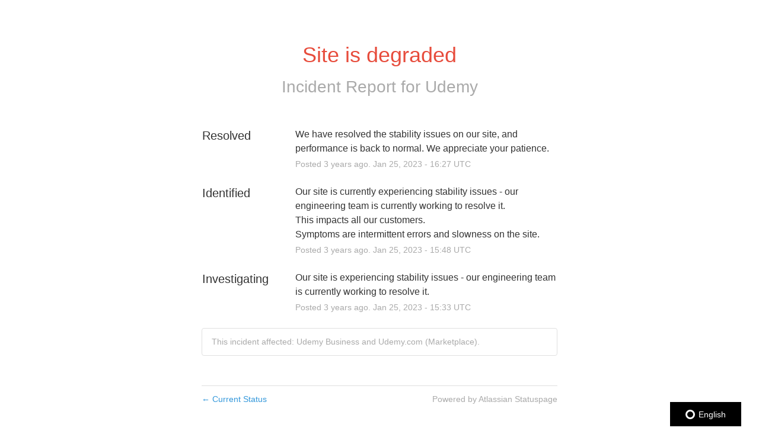

--- FILE ---
content_type: text/plain
request_url: https://global.localizecdn.com/api/lib/0vMFS4LWx3HN3/g?v=0&l=en
body_size: 4046
content:
[{"_id":"project-settings","settings":{"translateMetaTags":true,"translateAriaLabels":true,"translateTitle":true,"showWidget":true,"isFeedbackEnabled":false,"fv":1,"customWidget":{"theme":"dark","font":"rgb(255,255,255)","header":"rgb(0,0,0)","background":"rgba(0,0,0,0.8)","position":"right","positionVertical":"bottom","border":"","borderRequired":false,"widgetCompact":true,"isWidgetPositionRelative":false},"widgetLanguages":[],"activeLanguages":{"pt-BR":"PortuguÃªs (Brasil)","es-LA":"EspaÃ±ol (AmÃ©rica Latina)","fr":"FranÃ§ais","de":"Deutsch","ja":"æ—¥æœ¬èªž","es":"EspaÃ±ol","tr":"TÃ¼rkÃ§e","hi-IN":"à¤¹à¤¿à¤¨à¥à¤¦à¥€","ro":"RomÃ¢nÄƒ","id":"Bahasa Indonesia","pl":"Polski","nl":"Nederlands","it":"Italiano","zh":"ä¸­æ–‡(ç®€ä½“)","ru":"Ð ÑƒÑÑÐºÐ¸Ð¹","ko":"í•œêµ­ì–´","th":"à¹„à¸—à¸¢","zh-TW":"ä¸­æ–‡(ç¹é«”)","en":"English"},"enabledLanguages":["de","en","es","es-LA","fr","hi-IN","id","it","ja","ko","nl","pl","pt-BR","ro","ru","th","tr","zh","zh-TW"],"debugInfo":false,"displayBranding":true,"displayBrandingName":true,"localizeImages":false,"localizeUrls":false,"localizeImagesLimit":false,"localizeUrlsLimit":false,"localizeAudio":false,"localizeAudioLimit":false,"localizeDates":false,"disabledPages":[],"regexPhrases":[],"allowComplexCssSelectors":false,"blockedClasses":false,"blockedIds":false,"phraseDetection":true,"customDomainSettings":[],"seoSetting":[],"translateSource":false,"overage":false,"detectPhraseFromAllLanguage":false,"googleAnalytics":false,"mixpanel":false,"heap":false,"disableDateLocalization":false,"ignoreCurrencyInTranslation":false,"blockedComplexSelectors":[]},"version":701},{"_id":"en","source":"en","pluralFn":"return n != 1 ? 1 : 0;","pluralForm":2,"dictionary":{},"version":701},{"_id":"outdated","outdated":{"#<var num=\"\"></var> æ™‚é–“å‰ã€‚":1,"#. All systems son functioning as expected, and the incident":1,"#resolved. All systems son functioning as expected, and the incident":1,"#been resolved. All systems son functioning as expected, and the incident":1,"#has been resolved. All systems son functioning as expected, and the incident":1,"#impact has been resolved. All systems son functioning as expected, and the incident":1,"#Cloudflare-related impact has been resolved. All systems son functioning as expected, and the incident":1,"#es now cleared.":1,"#The":1,"#is now cleared.":1,"#The Cloudflare-related impact has been resolved. All systems are functioning as expected, and the incident":1,"#The Cloudflare-related impact has been resolved. All systems son functioning as expected, and the incident es now cleared.":1,"#cleared":1,"#es now":1,"#cleared.":1,"#now":1,"#es":1,"#now cleared.":1,"#The Cloudflare-related impact has been resolved. All systems son functioning as expected, and the incident":1,"#The Cloudflare-related impact has been resolved. All systems son functioning as expected, and the":1,"#the":1,"#The Cloudflare-related impact has been resolved. All systems son functioning as expected, and":1,"#the incident":1,"#The Cloudflare-related impact has been resolved. All systems son functioning as expected,":1,"#, and the incident":1,"#expected":1,"#The Cloudflare-related impact has been resolved. All systems son functioning as":1,"#expected, and the incident":1,"#as":1,"#The Cloudflare-related impact has been resolved. All systems son functioning":1,"#as expected, and the incident":1,"#functioning":1,"#The Cloudflare-related impact has been resolved. All systems son":1,"#functioning as expected, and the incident":1,"#The Cloudflare-related impact has been resolved. All systems":1,"#are functioning as expected, and the incident":1,"#systems":1,"#The Cloudflare-related impact has been resolved. All":1,"#systems are functioning as expected, and the incident":1,"#The Cloudflare-related impact has been resolved.":1,"#. All systems are functioning as expected, and the incident":1,"#resolved":1,"#The Cloudflare-related impact has been":1,"#resolved. All systems are functioning as expected, and the incident":1,"#been":1,"#The Cloudflare-related impact has":1,"#been resolved. All systems are functioning as expected, and the incident":1,"#has":1,"#The Cloudflare-related impact":1,"#has been resolved. All systems are functioning as expected, and the incident":1,"#impact":1,"#The Cloudflare-related":1,"#impact has been resolved. All systems are functioning as expected, and the incident":1,"#Cloudflare-related":1,"#Cloudflare-related impact has been resolved. All systems are functioning as expected, and the incident":1,"#hoy.":1,"#incidentes":1,"#No se reportaron":1,"#incidentes hoy.":1,"#reportaron":1,"#No se":1,"#reportaron incidentes hoy.":1,"#se":1,"#hoy":1,"#No se reportaron incidentes":1,"#se reportaron incidentes hoy.":1,"#No":1,"#pasados":1,"#mercado":1,"#Udemy.com (":1,"#(mercado)":1,"#Negocios en":1,"#en":1,"#en Udemy":1,"#Negocios":1,"#<var num=\"\"></var> Vor Stunden.":1,"#<var num=\"\"></var> ore fa.":1,"#Posted <span ljsid-1=\"\"><var num=\"\"></var> bir saat Ã¶nce. </span>Nov <var date=\"\"></var>, <var year=\"\"></var> - <var time=\"\"></var> UTC":1,"#Posted <span ljsid-1=\"\"><var num=\"\"></var> vor wenigen Minuten. </span>Nov <var date=\"\"></var>, <var year=\"\"></var> - <var time=\"\"></var> UTC":1,"#Posted <span ljsid-1=\"\"><var num=\"\"></var> Hace unos minutos. </span>Nov <var date=\"\"></var>, <var year=\"\"></var> - <var time=\"\"></var> UTC":1,"#Click the confirm button below to unsubscribe <strong ljsid-1=\"\"> ibubadian@hotmail.fr </strong> from all <strong ljsid-3=\"\">Udemy</strong> updates.":1,"#Hoy temprano, un aviso de mantenimiento fue publicado por error con una zona horaria incorrecta. La ventana de mantenimiento correcta es el 12 de noviembre de 2025, de 11:00am a 1:00pm PT (19:00 a 21:00 UTC). Pedimos disculpas por cualquier confusiÃ³n.":1,"#ActualizaciÃ³n â€“ 12 de noviembre de 2025":1,"#El programa mantenimiento estado en curso actualidad. Proporcionaremos actualizaciones segÃºn marÃ­timo necesario.":1,"#Nov <var date=\"\"></var>, <var time=\"\"></var>UTC":1,"#El programa mantenimiento se ha.":1,"#Incidente no resuelto: Incidente Cloudfare - Sitio degradado.":1,"#Los sÃ­ntomas son restablecer las contraseÃ±as y ver videos en el sitio.":1,"#Nuestro sitio estÃ¡ experimentando actualmente un problema de estabilidad - nuestro equipo de ingenierÃ­a estÃ¡ trabajando actualmente para resolverlo.":1,"#Gracias por su paciencia.":1,"#TodavÃ­a estÃ¡ en curso, compartiremos mÃ¡s actualizaciones a medida que lleguen.":1,"#Puede ver errores al intentar iniciar sesiÃ³n o ver contenido.":1,"#Este nÃºmero comenzÃ³ a las 11:48 UTC. Nuestro socio Cloudflare estÃ¡ experimentando un problema que afecta los inicios de sesiÃ³n de Udemy y Udemy Business, los restablecimientos de contraseÃ±as y la reproducciÃ³n de video.":1,"#InterrupciÃ³n del servicio.":1,"#ActualizaciÃ³n":1,"#<span ljsid-0=\"\"></span>Nov <var date=\"\"></var>, <var year=\"\"></var>- <var time=\"\"></var>UTC":1,"#Monitoreo":1,"#Incidente en Cloudfare - Degradado del sitio":1,"#Udemy Login":1,"#liegt":1,"#Auf unserer Site":1,"#liegt derzeit ein StabilitÃ¤tsproblem vor. Unser Entwicklungsteam arbeitet derzeit an":1,"#Auf unserer":1,"#Site liegt derzeit ein StabilitÃ¤tsproblem vor. Unser Entwicklungsteam arbeitet derzeit an":1,"#auf Udemy Business als auch auf Udemy.com haben.":1,"#Dies kann":1,"#unserer":1,"#sowohl Auswirkungen auf Udemy Business als auch auf Udemy.com haben.":1,"#kann":1,"#kann sowohl Auswirkungen auf Udemy Business als auch auf Udemy.com haben.":1,"#Dies":1,"#LÃ¶sung":1,"#LÃ¶sung.":1,"#einer":1,"#Auf unserer Site liegt derzeit ein StabilitÃ¤tsproblem vor. Unser Entwicklungsteam arbeitet derzeit":1,"#Auf unserer Site liegt derzeit ein StabilitÃ¤tsproblem vor. Unser Entwicklungsteam arbeitet":1,"#derzeit an":1,"#unserer Site liegt derzeit ein StabilitÃ¤tsproblem vor. Unser Entwicklungsteam arbeitet derzeit an":1,"#arbeitet":1,"#Auf unserer Site liegt derzeit ein StabilitÃ¤tsproblem vor. Unser Entwicklungsteam":1,"#arbeitet derzeit an":1,"#Entwicklungsteam":1,"#Auf unserer Site liegt derzeit ein StabilitÃ¤tsproblem vor. Unser":1,"#Entwicklungsteam arbeitet derzeit an":1,"#Unser":1,"#Auf unserer Site liegt derzeit ein StabilitÃ¤tsproblem vor.":1,"#. Unser Entwicklungsteam arbeitet derzeit an":1,"#vor":1,"#Auf":1,"#Auf unserer Site liegt derzeit ein StabilitÃ¤tsproblem":1,"#vor. Unser Entwicklungsteam arbeitet derzeit an":1,"#StabilitÃ¤tsproblem":1,"#Auf unserer Site liegt derzeit ein":1,"#StabilitÃ¤tsproblem vor. Unser Entwicklungsteam arbeitet derzeit an":1,"#Auf unserer Site liegt derzeit":1,"#ein StabilitÃ¤tsproblem vor. Unser Entwicklungsteam arbeitet derzeit an":1,"#derzeit":1,"#Auf unserer Site liegt":1,"#derzeit ein StabilitÃ¤tsproblem vor. Unser Entwicklungsteam arbeitet derzeit an":1,"#einer LÃ¶sung.":1,"#Auf unserer Site liegt derzeit ein StabilitÃ¤tsproblem vor. Unser Entwicklungsteam arbeitet derzeit an":1,"#Weltzeit":1,"#koordinierte":1,"#for":1,"#Thank you":1,"#for your patience.":1,"#you for your patience.":1,"#Thank":1,"#in":1,"#It's still ongoing, we will share more updates as they come":1,"#in.":1,"#patience":1,"#Thank you for your":1,"#patience.":1,"#your":1,"#Thank you for":1,"#your patience.":1,"#me":1,"#It's still ongoing, we will share more updates as they co":1,"#This issue began at 11:48 UTC. Unser partner Cloudflare is experiencing a problem that affects logins to Udemy and Udemy Business, password resets, and video playback.":1,"#partner Cloudflare is experiencing a problem that affects logins to Udemy and":1,"#This issue began at 11:48 UTC.":1,"#Es wurde ein Fix":1,"#implementiert und wir Ã¼berwachen die Ergebnisse.":1,"#Fix":1,"#Es wurde ein":1,"#Fix implementiert und wir Ã¼berwachen die Ergebnisse.":1,"#ein":1,"#. Our partner Cloudflare is experiencing a problem that affects logins to Udemy and":1,"#11:48 UTC":1,"#This issue began at":1,"#11:48 UTC. Our partner Cloudflare is experiencing a problem that affects logins to Udemy and":1,"#at":1,"#This issue began":1,"#Es wurde":1,"#at 11:48 UTC. Our partner Cloudflare is experiencing a problem that affects logins to Udemy and":1,"#began":1,"#This issue":1,"#began at 11:48 UTC. Our partner Cloudflare is experiencing a problem that affects logins to Udemy and":1,"#issue began at 11:48 UTC. Our partner Cloudflare is experiencing a problem that affects logins to Udemy and":1,"#This":1,"#Udemy Business, password resets, and video playback.":1,"#Ergebnisse.":1,"#die":1,"#Es wurde ein Fix implementiert und wir Ã¼berwachen":1,"#ein Fix implementiert und wir Ã¼berwachen die Ergebnisse.":1,"#die Ergebnisse.":1,"#Ã¼berwachen":1,"#Es wurde ein Fix implementiert und wir":1,"#Ã¼berwachen die Ergebnisse.":1,"#wir":1,"#Es wurde ein Fix implementiert und":1,"#wir Ã¼berwachen die Ergebnisse.":1,"#Es wurde ein Fix implementiert":1,"#und wir Ã¼berwachen die Ergebnisse.":1,"#implementiert":1,"#wurde":1,"#wurde ein Fix implementiert und wir Ã¼berwachen die Ergebnisse.":1,"#Adresse e-mail :":1,"#Enregistrer":1,"#Nous effectuerons une maintenance programmÃ©e le 12 novembre 2025, de 11h00 Ã  13h00 PT (19h00 Ã  21h00 UTC). Pendant cette pÃ©riode, les tableaux de bord de rapports, les exportations de donnÃ©es et les rapports automatisÃ©s peuvent Ãªtre temporairement indisponibles.":1,"#Nous recommandons de sauvegarder votre travail avant le dÃ©but de la maintenance. Tous les services reprendront une fois la maintenance terminÃ©e.":1,"#Merci de votre patience alors que nous travaillons Ã  amÃ©liorer nos systÃ¨mes. <var date=\"\"></var> nov., <var time=\"\"></var> UTC":1,"#â€¢ Lâ€™accÃ¨s aux tableaux de bord de rapports et aux exportations de donnÃ©es peut Ãªtre limitÃ© pendant la pÃ©riode de maintenance.":1,"#Plus tÃ´t aujourdâ€™hui, un avis de maintenance a Ã©tÃ© affichÃ© par erreur avec un fuseau horaire incorrect. La fenÃªtre de maintenance correcte est le 12 novembre 2025, de 11h00 Ã  13h00 PT (19h00 Ã  21h00 UTC). Nous nous excusons pour toute confusion. <var date=\"\"></var> nov., <var time=\"\"></var> UTC":1,"#Hoje cedo, um aviso de manutenÃ§Ã£o foi postado por engano com um fuso horÃ¡rio incorreto. A janela de manutenÃ§Ã£o correta Ã© 12 de novembro de 2025, das 11:00h Ã s 13:00 PT (19:00 Ã s 21:00 UTC). Pedimos desculpa por qualquer confusÃ£o.":1,"#AtualizaÃ§Ã£o â€“ 12 de novembro de 2025":1,"#Incident non rÃ©solu : incident Cloudfare - Site dÃ©gradÃ©.":1,"#Vous pouvez constater des erreurs lors de la connexion ou du visionnage du contenu.":1,"#Merci pour votre patience. <var date=\"\"></var> nov. <var year=\"\"></var> - <var time=\"\"></var> UTC":1,"#Ce problÃ¨me a commencÃ© Ã  11h48 UTC. Notre partenaire Cloudflare rencontre un problÃ¨me qui affecte les connexions Ã  Udemy et Udemy Business, les rÃ©initialisations de mots de passe et la lecture vidÃ©o.":1,"#Câ€™est toujours en cours, nous partagerons dâ€™autres mises Ã  jour au fur et Ã  mesure.":1,"#Incident Cloudfare - Site dÃ©gradÃ©":1,"#Les symptÃ´mes sont la rÃ©initialisation des mots de passe et la visualisation de vidÃ©os sur le site. <var date=\"\"></var> nov. <var year=\"\"></var> - <var time=\"\"></var> UTC":1,"#<var date=\"\"></var> nov. <var year=\"\"></var>":1,"#Um programa de manutenÃ§Ã£o estÃ¡ em andamento. Forneceremosremos atualizaÃ§Ãµes conformidades.":1,"#Incidente em Cloudfare - Site degradado":1,"#Um programa de manutenÃ§Ã£oa foi concluÃ­do.":1,"#Uma correÃ§Ã£o foi implementada e sÃ£o monitorados os resultados.":1,"#Novembro":1,"#Obrigado pela sua paciÃªncia enquanto trabalhamos para melhorar nossos sistemas.":1,"#Recomendamos salvar seu trabalho antes do inÃ­cio da manutenÃ§Ã£o. Todos os serviÃ§os serÃ£o retomados assim que a manutenÃ§Ã£o estiver concluÃ­da.":1,"#â€¢ O acesso a painÃ©is de relatÃ³rios e exportaÃ§Ãµes de dados pode ser limitado durante a janela de manutenÃ§Ã£o.":1,"#Incidente de relato nom.":1,"#Estaremos realizando manutenÃ§Ã£o programada no dia 12 de novembro de 2025, das 11:00h Ã s 13:00 PT (19:00 Ã s 21:00 UTC). Durante esse perÃ­odo, os painÃ©is de relatÃ³rios, as exportaÃ§Ãµes de dados e os relatÃ³rios automatizados podem estar temporariamente indisponÃ­veis.":1,"#PainÃ©is de reports e exporta de dados indiscÃ­viospon â€“ 192 de":1,"#Os sintomas sÃ£o a redefiniÃ§Ã£o de senhas e a visualizaÃ§Ã£o de vÃ­deos no site.":1,"#Nosso site estÃ¡ um encontro problema de estabilidade. Nossa equipe de engenharia estÃ¡ para resolvÃª-lo.":1,"#Incidente nÃ£o resolvido: incidente em Cloudfare - Site degradado.":1,"#novembro":1,"#Obrigado pela sua paciÃªncia.":1,"#Ainda estÃ¡ em andamento, vamos compartilhar mais atualizaÃ§Ãµes Ã  medida que elas chegam.":1,"#VocÃª pode ver erros ao tentar entrar ou assistir conteÃºdo.":1,"#Esta questÃ£o comeÃ§ou Ã s 11:48 UTC. Nosso parceiro Cloudflare estÃ¡ enfrentando um problema que afeta logins na Udemy e Udemy Business, redefiniÃ§Ã£o de senha e reproduÃ§Ã£o de vÃ­deo.":1,"#InterrupÃ§Ã£o de serviÃ§o.":1,"#Posted <span ljsid-1=\"\"><var num=\"\"></var> Hace una hora. </span>Nov <var date=\"\"></var>, <var year=\"\"></var> - <var time=\"\"></var> UTC":1,"#<var num=\"\"></var> ëª‡ ì‹œê°„ ì „.":1,"#Posted <span ljsid-1=\"\"><var num=\"\"></var> hour ago. </span>Nov <var date=\"\"></var>, <var year=\"\"></var> - <var time=\"\"></var> UTC":1,"#Udemy Status - status.udemy.com/":1,"#Cloudfare incident - Site":1,"#degraded":1,"#Cloudfare incident -":1,"#- Site degraded":1,"#incident":1,"#incident - Site degraded":1,"#Cloudfare":1,"#Posted <span ljsid-1=\"\"><var num=\"\"></var> un'ora fa. </span>Nov <var date=\"\"></var>, <var year=\"\"></var> - <var time=\"\"></var> UTC":1,"#Posted <span ljsid-1=\"\"><var num=\"\"></var> uma hora atrÃ¡s. </span>Nov <var date=\"\"></var>, <var year=\"\"></var> - <var time=\"\"></var> UTC":1,"#Posted <span ljsid-1=\"\"><var num=\"\"></var> vor einer Stunde. </span>Nov <var date=\"\"></var>, <var year=\"\"></var> - <var time=\"\"></var> UTC":1,"#Udemy's Status Page - Instructor Announcement Metrics â€“ Partial Data Delay.":1},"version":701}]